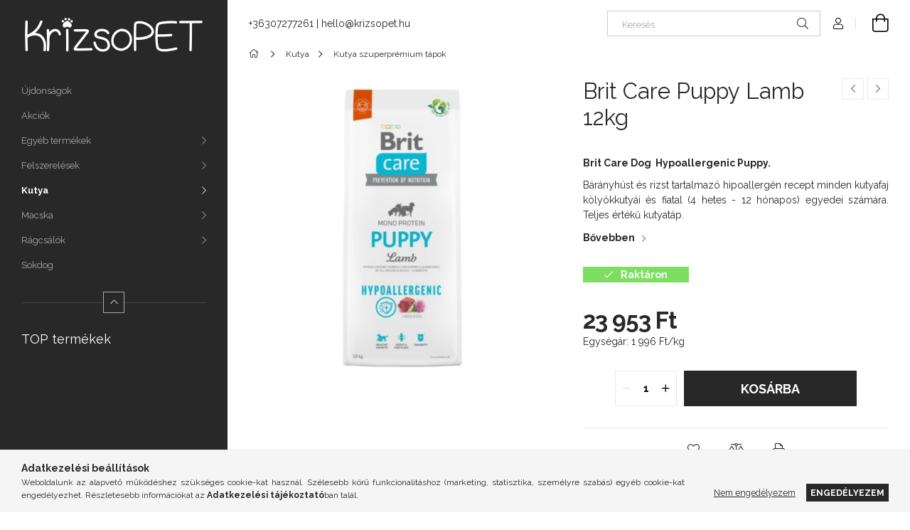

--- FILE ---
content_type: text/html; charset=UTF-8
request_url: https://krizsopet.hu/Brit-Care-Puppy-Lamb-12kg
body_size: 22927
content:
<!DOCTYPE html>
<html lang="hu">
<head>
    <meta charset="utf-8">
<meta name="description" content="Brit Care Puppy Lamb 12kg, Brit Care Dog &nbsp;Hypoallergenic Puppy.Bárányhúst és rizst tartalmazó hipoallergén recept minden kutyafaj kölyökkutyái és fiatal (4">
<meta name="robots" content="index, follow">
<meta http-equiv="X-UA-Compatible" content="IE=Edge">
<meta property="og:site_name" content="KrizsoPET" />
<meta property="og:title" content="Brit Care Puppy Lamb 12kg - KrizsoPET">
<meta property="og:description" content="Brit Care Puppy Lamb 12kg, Brit Care Dog &nbsp;Hypoallergenic Puppy.Bárányhúst és rizst tartalmazó hipoallergén recept minden kutyafaj kölyökkutyái és fiatal (4">
<meta property="og:type" content="product">
<meta property="og:url" content="https://krizsopet.hu/Brit-Care-Puppy-Lamb-12kg">
<meta property="og:image" content="https://krizsopet.hu/img/13879/673/673.jpg">
<meta name="facebook-domain-verification" content="yhxsr5kb2njm0k0y4tvu9nax29242x">
<meta name="mobile-web-app-capable" content="yes">
<meta name="apple-mobile-web-app-capable" content="yes">
<meta name="MobileOptimized" content="320">
<meta name="HandheldFriendly" content="true">

<title>Brit Care Puppy Lamb 12kg - KrizsoPET</title>


<script>
var service_type="shop";
var shop_url_main="https://krizsopet.hu";
var actual_lang="hu";
var money_len="0";
var money_thousend=" ";
var money_dec=",";
var shop_id=13879;
var unas_design_url="https:"+"/"+"/"+"krizsopet.hu"+"/"+"!common_design"+"/"+"base"+"/"+"001903"+"/";
var unas_design_code='001903';
var unas_base_design_code='1900';
var unas_design_ver=4;
var unas_design_subver=6;
var unas_shop_url='https://krizsopet.hu';
var responsive="yes";
var price_nullcut_disable=1;
var config_plus=new Array();
config_plus['product_tooltip']=1;
config_plus['cart_redirect']=1;
config_plus['money_type']='Ft';
config_plus['money_type_display']='Ft';
var lang_text=new Array();

var UNAS = UNAS || {};
UNAS.shop={"base_url":'https://krizsopet.hu',"domain":'krizsopet.hu',"username":'krizsopet.unas.hu',"id":13879,"lang":'hu',"currency_type":'Ft',"currency_code":'HUF',"currency_rate":'1',"currency_length":0,"base_currency_length":0,"canonical_url":'https://krizsopet.hu/Brit-Care-Puppy-Lamb-12kg'};
UNAS.design={"code":'001903',"page":'product_details'};
UNAS.api_auth="acec6c5cfb3b7cac8715db3268cc99dc";
UNAS.customer={"email":'',"id":0,"group_id":0,"without_registration":0};
UNAS.shop["category_id"]="559615";
UNAS.shop["sku"]="673";
UNAS.shop["product_id"]="238125553";
UNAS.shop["only_private_customer_can_purchase"] = false;
 

UNAS.text = {
    "button_overlay_close": `Bezár`,
    "popup_window": `Felugró ablak`,
    "list": `lista`,
    "updating_in_progress": `frissítés folyamatban`,
    "updated": `frissítve`,
    "is_opened": `megnyitva`,
    "is_closed": `bezárva`,
    "deleted": `törölve`,
    "consent_granted": `hozzájárulás megadva`,
    "consent_rejected": `hozzájárulás elutasítva`,
    "field_is_incorrect": `mező hibás`,
    "error_title": `Hiba!`,
    "product_variants": `termék változatok`,
    "product_added_to_cart": `A termék a kosárba került`,
    "product_added_to_cart_with_qty_problem": `A termékből csak [qty_added_to_cart] [qty_unit] került kosárba`,
    "product_removed_from_cart": `A termék törölve a kosárból`,
    "reg_title_name": `Név`,
    "reg_title_company_name": `Cégnév`,
    "number_of_items_in_cart": `Kosárban lévő tételek száma`,
    "cart_is_empty": `A kosár üres`,
    "cart_updated": `A kosár frissült`
};


UNAS.text["delete_from_compare"]= `Törlés összehasonlításból`;
UNAS.text["comparison"]= `Összehasonlítás`;

UNAS.text["delete_from_favourites"]= `Törlés a kedvencek közül`;
UNAS.text["add_to_favourites"]= `Kedvencekhez`;






window.lazySizesConfig=window.lazySizesConfig || {};
window.lazySizesConfig.loadMode=1;
window.lazySizesConfig.loadHidden=false;

window.dataLayer = window.dataLayer || [];
function gtag(){dataLayer.push(arguments)};
gtag('js', new Date());
</script>

<script src="https://krizsopet.hu/!common_packages/jquery/jquery-3.2.1.js?mod_time=1759314984"></script>
<script src="https://krizsopet.hu/!common_packages/jquery/plugins/migrate/migrate.js?mod_time=1759314984"></script>
<script src="https://krizsopet.hu/!common_packages/jquery/plugins/autocomplete/autocomplete.js?mod_time=1759314984"></script>
<script src="https://krizsopet.hu/!common_packages/jquery/plugins/tools/overlay/overlay.js?mod_time=1759314984"></script>
<script src="https://krizsopet.hu/!common_packages/jquery/plugins/tools/toolbox/toolbox.expose.js?mod_time=1759314984"></script>
<script src="https://krizsopet.hu/!common_packages/jquery/plugins/lazysizes/lazysizes.min.js?mod_time=1759314984"></script>
<script src="https://krizsopet.hu/!common_packages/jquery/own/shop_common/exploded/common.js?mod_time=1764831093"></script>
<script src="https://krizsopet.hu/!common_packages/jquery/own/shop_common/exploded/common_overlay.js?mod_time=1759314984"></script>
<script src="https://krizsopet.hu/!common_packages/jquery/own/shop_common/exploded/common_shop_popup.js?mod_time=1759314984"></script>
<script src="https://krizsopet.hu/!common_packages/jquery/own/shop_common/exploded/page_product_details.js?mod_time=1759314984"></script>
<script src="https://krizsopet.hu/!common_packages/jquery/own/shop_common/exploded/function_favourites.js?mod_time=1759314984"></script>
<script src="https://krizsopet.hu/!common_packages/jquery/own/shop_common/exploded/function_compare.js?mod_time=1759314984"></script>
<script src="https://krizsopet.hu/!common_packages/jquery/own/shop_common/exploded/function_product_print.js?mod_time=1759314984"></script>
<script src="https://krizsopet.hu/!common_packages/jquery/plugins/hoverintent/hoverintent.js?mod_time=1759314984"></script>
<script src="https://krizsopet.hu/!common_packages/jquery/own/shop_tooltip/shop_tooltip.js?mod_time=1759314984"></script>
<script src="https://krizsopet.hu/!common_design/base/001900/main.js?mod_time=1759314986"></script>
<script src="https://krizsopet.hu/!common_packages/jquery/plugins/perfectscrollbar/perfect-scrollbar-1.4.0/perfect-scrollbar.min.js?mod_time=1759314984"></script>
<script src="https://krizsopet.hu/!common_packages/jquery/plugins/swiper/swiper-bundle.min.js?mod_time=1759314984"></script>
<script src="https://krizsopet.hu/!common_packages/jquery/plugins/toastr/toastr.min.js?mod_time=1759314984"></script>
<script src="https://krizsopet.hu/!common_packages/jquery/plugins/tippy/popper-2.4.4.min.js?mod_time=1759314984"></script>
<script src="https://krizsopet.hu/!common_packages/jquery/plugins/tippy/tippy-bundle.umd.min.js?mod_time=1759314984"></script>
<script src="https://krizsopet.hu/!common_packages/jquery/plugins/photoswipe/photoswipe.min.js?mod_time=1759314984"></script>
<script src="https://krizsopet.hu/!common_packages/jquery/plugins/photoswipe/photoswipe-ui-default.min.js?mod_time=1759314984"></script>

<link href="https://krizsopet.hu/temp/shop_13879_576a16f2e7958afbca69fc6282436246.css?mod_time=1767487970" rel="stylesheet" type="text/css">

<link href="https://krizsopet.hu/Brit-Care-Puppy-Lamb-12kg" rel="canonical">
    <link id="favicon-32x32" rel="icon" type="image/png" href="https://krizsopet.hu/!common_design/own/image/favicon_32x32.png" sizes="32x32">
    <link id="favicon-192x192" rel="icon" type="image/png" href="https://krizsopet.hu/!common_design/own/image/favicon_192x192.png" sizes="192x192">
            <link rel="apple-touch-icon" href="https://krizsopet.hu/!common_design/own/image/favicon_32x32.png" sizes="32x32">
        <link rel="apple-touch-icon" href="https://krizsopet.hu/!common_design/own/image/favicon_192x192.png" sizes="192x192">
        <script>
        var google_consent=1;
    
        gtag('consent', 'default', {
           'ad_storage': 'denied',
           'ad_user_data': 'denied',
           'ad_personalization': 'denied',
           'analytics_storage': 'denied',
           'functionality_storage': 'denied',
           'personalization_storage': 'denied',
           'security_storage': 'granted'
        });

    
        gtag('consent', 'update', {
           'ad_storage': 'denied',
           'ad_user_data': 'denied',
           'ad_personalization': 'denied',
           'analytics_storage': 'denied',
           'functionality_storage': 'denied',
           'personalization_storage': 'denied',
           'security_storage': 'granted'
        });

        </script>
    <script async src="https://www.googletagmanager.com/gtag/js?id=G-HHWZGM1P7B"></script>    <script>
    gtag('config', 'G-HHWZGM1P7B');

        </script>
        <script>
    var google_analytics=1;

                gtag('event', 'view_item', {
              "currency": "HUF",
              "value": '23953',
              "items": [
                  {
                      "item_id": "673",
                      "item_name": "Brit Care Puppy Lamb 12kg",
                      "item_category": "Kutya/Kutya szuperprémium tápok",
                      "price": '23953'
                  }
              ],
              'non_interaction': true
            });
               </script>
       <script>
        var google_ads=1;

                gtag('event','remarketing', {
            'ecomm_pagetype': 'product',
            'ecomm_prodid': ["673"],
            'ecomm_totalvalue': 23953        });
            </script>
    
    <script>
    var facebook_pixel=1;
    /* <![CDATA[ */
        !function(f,b,e,v,n,t,s){if(f.fbq)return;n=f.fbq=function(){n.callMethod?
            n.callMethod.apply(n,arguments):n.queue.push(arguments)};if(!f._fbq)f._fbq=n;
            n.push=n;n.loaded=!0;n.version='2.0';n.queue=[];t=b.createElement(e);t.async=!0;
            t.src=v;s=b.getElementsByTagName(e)[0];s.parentNode.insertBefore(t,s)}(window,
                document,'script','//connect.facebook.net/en_US/fbevents.js');

        fbq('init', '210542987347416');
                fbq('track', 'PageView', {}, {eventID:'PageView.aVpTld7uc2N9CsmQoc-7LwAAHhQ'});
        
        fbq('track', 'ViewContent', {
            content_name: 'Brit Care Puppy Lamb 12kg',
            content_category: 'Kutya > Kutya szuperprémium tápok',
            content_ids: ['673'],
            contents: [{'id': '673', 'quantity': '1'}],
            content_type: 'product',
            value: 23953,
            currency: 'HUF'
        }, {eventID:'ViewContent.aVpTld7uc2N9CsmQoc-7LwAAHhQ'});

        
        $(document).ready(function() {
            $(document).on("addToCart", function(event, product_array){
                facebook_event('AddToCart',{
					content_name: product_array.name,
					content_category: product_array.category,
					content_ids: [product_array.sku],
					contents: [{'id': product_array.sku, 'quantity': product_array.qty}],
					content_type: 'product',
					value: product_array.price,
					currency: 'HUF'
				}, {eventID:'AddToCart.' + product_array.event_id});
            });

            $(document).on("addToFavourites", function(event, product_array){
                facebook_event('AddToWishlist', {
                    content_ids: [product_array.sku],
                    content_type: 'product'
                }, {eventID:'AddToFavourites.' + product_array.event_id});
            });
        });

    /* ]]> */
    </script>
<!-- Arukereso.cz PRODUCT DETAIL script -->
<script>
  (function(t, r, a, c, k, i, n, g) {t["ROIDataObject"] = k;
      t[k]=t[k]||function(){(t[k].q=t[k].q||[]).push(arguments)},t[k].c=i;n=r.createElement(a),
      g=r.getElementsByTagName(a)[0];n.async=1;n.src=c;g.parentNode.insertBefore(n,g)
      })(window, document, "script", "//www.arukereso.hu/ocm/sdk.js?source=unas&version=2&page=product_detail","arukereso", "hu");
</script>
<!-- End Arukereso.hu PRODUCT DETAIL script -->

    <meta content="width=device-width, initial-scale=1.0" name="viewport">
	<link rel="preload" href="https://krizsopet.hu/!common_design/own/fonts/1800/customicons/custom-icons.woff2" as="font" type="font/woff2" crossorigin>
    <link rel="preconnect" href="https://fonts.gstatic.com">
    <link rel="preload" href="https://fonts.googleapis.com/css2?family=Raleway:wght@400;700&display=swap" as="style">
    <link rel="stylesheet" href="https://fonts.googleapis.com/css2?family=Raleway:wght@400;700&display=swap" media="print" onload="this.media='all'">
    <noscript>
        <link rel="stylesheet" href="https://fonts.googleapis.com/css2?family=Raleway:wght@400;700&display=swap">
    </noscript>

    
    
    
    
    
    

    
    
    
    



                                       <style>
                .banner_start_big-wrapper .swiper-slide {
                    padding-top: calc(100%);
                }
                 @media (max-width: 991.98px){ .banner_start_big-wrapper .swiper-slide { padding-top: calc(100%);}}                  @media (max-width: 767.98px){ .banner_start_big-wrapper .swiper-slide { padding-top: calc(100%);}}                  @media (max-width: 575.98px){ .banner_start_big-wrapper .swiper-slide { padding-top: calc(100%);}}                 </style>

                                    <link rel="preload" media="(max-width: 364.98px)" imagesrcset="https://krizsopet.hu/!common_design/custom/krizsopet.unas.hu/element/layout_hu_banner_start_big-755_3_xxsmall.png?time=1747384557 1x, https://krizsopet.hu/!common_design/custom/krizsopet.unas.hu/element/layout_hu_banner_start_big-755_3_xxsmall_retina.png?time=1747384557 2x" href="https://krizsopet.hu/!common_design/custom/krizsopet.unas.hu/element/layout_hu_banner_start_big-755_3_xxsmall.png?time=1747384557" as="image">
                                                    <link rel="preload" media="(min-width: 365px) and (max-width: 413.98px)" imagesrcset="https://krizsopet.hu/!common_design/custom/krizsopet.unas.hu/element/layout_hu_banner_start_big-755_3_xsmall.png?time=1747384557 1x, https://krizsopet.hu/!common_design/custom/krizsopet.unas.hu/element/layout_hu_banner_start_big-755_3_xsmall_retina.png?time=1747384557 2x" href="https://krizsopet.hu/!common_design/custom/krizsopet.unas.hu/element/layout_hu_banner_start_big-755_3_xsmall.png?time=1747384557" as="image">
                                                    <link rel="preload" media="(min-width: 414px) and (max-width: 575.98px)" imagesrcset="https://krizsopet.hu/!common_design/custom/krizsopet.unas.hu/element/layout_hu_banner_start_big-755_3_small.png?time=1747384557 1x, https://krizsopet.hu/!common_design/custom/krizsopet.unas.hu/element/layout_hu_banner_start_big-755_3_small_retina.png?time=1747384557 2x" href="https://krizsopet.hu/!common_design/custom/krizsopet.unas.hu/element/layout_hu_banner_start_big-755_3_small.png?time=1747384557" as="image">
                                                    <link rel="preload" media="(min-width: 576px) and (max-width: 767.98px)" imagesrcset="https://krizsopet.hu/!common_design/custom/krizsopet.unas.hu/element/layout_hu_banner_start_big-755_3_medium.png?time=1747384557 1x, https://krizsopet.hu/!common_design/custom/krizsopet.unas.hu/element/layout_hu_banner_start_big-755_3_medium_retina.png?time=1747384557 2x" href="https://krizsopet.hu/!common_design/custom/krizsopet.unas.hu/element/layout_hu_banner_start_big-755_3_medium.png?time=1747384557" as="image">
                                                    <link rel="preload" media="(min-width: 768px) and (max-width: 991.98px)" imagesrcset="https://krizsopet.hu/!common_design/custom/krizsopet.unas.hu/element/layout_hu_banner_start_big-755_3_large.png?time=1747384557 1x, https://krizsopet.hu/!common_design/custom/krizsopet.unas.hu/element/layout_hu_banner_start_big-755_3_large_retina.png?time=1747384557 2x" href="https://krizsopet.hu/!common_design/custom/krizsopet.unas.hu/element/layout_hu_banner_start_big-755_3_large.png?time=1747384557" as="image">
                                                    <link rel="preload" media="(min-width: 992px) and (max-width: 1199.98px)" imagesrcset="https://krizsopet.hu/!common_design/custom/krizsopet.unas.hu/element/layout_hu_banner_start_big-755_3_xlarge.png?time=1747384557 1x, https://krizsopet.hu/!common_design/custom/krizsopet.unas.hu/element/layout_hu_banner_start_big-755_3_xlarge_retina.png?time=1747384557 2x" href="https://krizsopet.hu/!common_design/custom/krizsopet.unas.hu/element/layout_hu_banner_start_big-755_3_xlarge.png?time=1747384557" as="image">
                                            <link rel="preload" media="(min-width: 1200px) and (max-width: 1439.98px)" imagesrcset="https://krizsopet.hu/!common_design/custom/krizsopet.unas.hu/element/layout_hu_banner_start_big-755_3_xxlarge.png?time=1747384557 1x, https://krizsopet.hu/!common_design/custom/krizsopet.unas.hu/element/layout_hu_banner_start_big-755_3_xxlarge_retina.png?time=1747384557 2x" href="https://krizsopet.hu/!common_design/custom/krizsopet.unas.hu/element/layout_hu_banner_start_big-755_3_xxlarge.png?time=1747384557" as="image">
                                                            <link rel="preload" media="(min-width: 1440px)" imagesrcset="https://krizsopet.hu/!common_design/custom/krizsopet.unas.hu/element/layout_hu_banner_start_big-755_3_default.png?time=1747384557 1x, https://krizsopet.hu/!common_design/custom/krizsopet.unas.hu/element/layout_hu_banner_start_big-755_3_default_retina.png?time=1747384557 2x" href="https://krizsopet.hu/!common_design/custom/krizsopet.unas.hu/element/layout_hu_banner_start_big-755_3_default.png?time=1747384557" as="image">
                                                                                        
    


                                            <style>
                 .start_item_1-wrapper {padding-top: calc(48.7417218543%);}
                  @media (max-width: 991.98px){ .start_item_1-wrapper { padding-top: calc(48.7394957983%);}}                   @media (max-width: 767.98px){ .start_item_1-wrapper { padding-top: calc(48.7417218543%);}}                   @media (max-width: 575.98px){ .start_item_1-wrapper { padding-top: calc(48.6486486486%);}}                  </style>
                           
    


                                            <style>
                 .start_item_2-wrapper {padding-top: calc(48.7417218543%);}
                  @media (max-width: 991.98px){ .start_item_2-wrapper { padding-top: calc(48.7394957983%);}}                   @media (max-width: 767.98px){ .start_item_2-wrapper { padding-top: calc(48.7417218543%);}}                   @media (max-width: 575.98px){ .start_item_2-wrapper { padding-top: calc(48.6486486486%);}}                  </style>
                           
    
    
    
    
    
    
</head>






<body class='design_ver4 design_subver1 design_subver2 design_subver3 design_subver4 design_subver5 design_subver6' id="ud_shop_artdet">
    <div id="fb-root"></div>
    <script>
        window.fbAsyncInit = function() {
            FB.init({
                xfbml            : true,
                version          : 'v22.0'
            });
        };
    </script>
    <script async defer crossorigin="anonymous" src="https://connect.facebook.net/hu_HU/sdk.js"></script>
    <div id="image_to_cart" style="display:none; position:absolute; z-index:100000;"></div>
<div class="overlay_common overlay_warning" id="overlay_cart_add"></div>
<script>$(document).ready(function(){ overlay_init("cart_add",{"onBeforeLoad":false}); });</script>
<div id="overlay_login_outer"></div>	
	<script>
	$(document).ready(function(){
	    var login_redir_init="";

		$("#overlay_login_outer").overlay({
			onBeforeLoad: function() {
                var login_redir_temp=login_redir_init;
                if (login_redir_act!="") {
                    login_redir_temp=login_redir_act;
                    login_redir_act="";
                }

									$.ajax({
						type: "GET",
						async: true,
						url: "https://krizsopet.hu/shop_ajax/ajax_popup_login.php",
						data: {
							shop_id:"13879",
							lang_master:"hu",
                            login_redir:login_redir_temp,
							explicit:"ok",
							get_ajax:"1"
						},
						success: function(data){
							$("#overlay_login_outer").html(data);
							if (unas_design_ver >= 5) $("#overlay_login_outer").modal('show');
							$('#overlay_login1 input[name=shop_pass_login]').keypress(function(e) {
								var code = e.keyCode ? e.keyCode : e.which;
								if(code.toString() == 13) {		
									document.form_login_overlay.submit();		
								}	
							});	
						}
					});
								},
			top: 50,
			mask: {
	color: "#000000",
	loadSpeed: 200,
	maskId: "exposeMaskOverlay",
	opacity: 0.7
},
			closeOnClick: (config_plus['overlay_close_on_click_forced'] === 1),
			onClose: function(event, overlayIndex) {
				$("#login_redir").val("");
			},
			load: false
		});
		
			});
	function overlay_login() {
		$(document).ready(function(){
			$("#overlay_login_outer").overlay().load();
		});
	}
	function overlay_login_remind() {
        if (unas_design_ver >= 5) {
            $("#overlay_remind").overlay().load();
        } else {
            $(document).ready(function () {
                $("#overlay_login_outer").overlay().close();
                setTimeout('$("#overlay_remind").overlay().load();', 250);
            });
        }
	}

    var login_redir_act="";
    function overlay_login_redir(redir) {
        login_redir_act=redir;
        $("#overlay_login_outer").overlay().load();
    }
	</script>  
	<div class="overlay_common overlay_info" id="overlay_remind"></div>
<script>$(document).ready(function(){ overlay_init("remind",[]); });</script>

	<script>
    	function overlay_login_error_remind() {
		$(document).ready(function(){
			load_login=0;
			$("#overlay_error").overlay().close();
			setTimeout('$("#overlay_remind").overlay().load();', 250);	
		});
	}
	</script>  
	<div class="overlay_common overlay_info" id="overlay_newsletter"></div>
<script>$(document).ready(function(){ overlay_init("newsletter",[]); });</script>

<script>
function overlay_newsletter() {
    $(document).ready(function(){
        $("#overlay_newsletter").overlay().load();
    });
}
</script>
<div class="overlay_common overlay_error" id="overlay_script"></div>
<script>$(document).ready(function(){ overlay_init("script",[]); });</script>
    <script>
    $(document).ready(function() {
        $.ajax({
            type: "GET",
            url: "https://krizsopet.hu/shop_ajax/ajax_stat.php",
            data: {master_shop_id:"13879",get_ajax:"1"}
        });
    });
    </script>
    

<div id="container" class="page_shop_artdet_673 position-relative d-flex filter-in-subcategory-disabled">
    <div class="col-fix-custom-1 side-dropdown" data-content-for=".side-btn, .filter-btn" data-content-direction="left">
        <section class="main-left">
            <div class="main-left__inner h-100">
                <button class="main-left__close-btn btn-close d-xl-none" data-btn-for=".side-dropdown" type="button" aria-label="Bezár"></button>
                <div class="main-left__content d-flex flex-column">
                    <header class="main-left__header">
                        


        <div id="header_logo_img1" class="js-element logo d-none d-xl-block mb-5 px-5" data-element-name="header_logo">
                                    <a href="https://krizsopet.hu/">                <picture>
                    <source srcset="                                    https://krizsopet.hu/!common_design/custom/krizsopet.unas.hu/element/layout_hu_header_logo-260x60_1_default.png?time=1607420300 520w                                    "
                            sizes=" 520px"
                    >
                    <img src="https://krizsopet.hu/!common_design/custom/krizsopet.unas.hu/element/layout_hu_header_logo-260x60_1_default.png?time=1607420300"
                         alt="KrizsoPET"
                    >
                </picture>
                </a>                        </div>
    
                    </header>
                    <div class="box_container main-menus has-toggle-button">
                        <div class="box">
                            <div id="main-menus-content" class="box__content main-menus__content js-main-menus-content has-maxheight is-active">
                                    <ul class="cat-menus level-0" data-level="cat-level-0">
                                <li class='cat-menu is-spec-item js-cat-menu-new' data-id="new">
            <span class="cat-menu__name" >
                <a class='cat-menu__link' href='https://krizsopet.hu/shop_artspec.php?artspec=2' >                    Újdonságok                    </a>            </span>
                            </li>
                                <li class='cat-menu is-spec-item js-cat-menu-akcio' data-id="akcio">
            <span class="cat-menu__name" >
                <a class='cat-menu__link' href='https://krizsopet.hu/akcio' >                    Akciók                    </a>            </span>
                            </li>
                                <li class='cat-menu has-child js-cat-menu-380417' data-id="380417">
            <span class="cat-menu__name" onclick="catSubLoad('380417','https://krizsopet.hu/shop_ajax/ajax_box_cat.php?get_ajax=1&type=layout&change_lang=hu&level=1&key=380417&box_var_name=shop_cat&box_var_layout_cache=1&box_var_expand_cache=yes&box_var_layout_level0=0&box_var_layout=1&box_var_ajax=1&box_var_section=content&box_var_highlight=yes&box_var_type=expand&box_var_div=no');">
                                    Egyéb termékek                                </span>
                            </li>
                                <li class='cat-menu has-child js-cat-menu-139557' data-id="139557">
            <span class="cat-menu__name" onclick="catSubLoad('139557','https://krizsopet.hu/shop_ajax/ajax_box_cat.php?get_ajax=1&type=layout&change_lang=hu&level=1&key=139557&box_var_name=shop_cat&box_var_layout_cache=1&box_var_expand_cache=yes&box_var_layout_level0=0&box_var_layout=1&box_var_ajax=1&box_var_section=content&box_var_highlight=yes&box_var_type=expand&box_var_div=no');">
                                    Felszerelések                                </span>
                            </li>
                                <li class='cat-menu has-child js-cat-menu-621841' data-id="621841">
            <span class="cat-menu__name" onclick="catSubLoad('621841','https://krizsopet.hu/shop_ajax/ajax_box_cat.php?get_ajax=1&type=layout&change_lang=hu&level=1&key=621841&box_var_name=shop_cat&box_var_layout_cache=1&box_var_expand_cache=yes&box_var_layout_level0=0&box_var_layout=1&box_var_ajax=1&box_var_section=content&box_var_highlight=yes&box_var_type=expand&box_var_div=no');">
                                    Kutya                                </span>
                            </li>
                                <li class='cat-menu has-child js-cat-menu-333031' data-id="333031">
            <span class="cat-menu__name" onclick="catSubLoad('333031','https://krizsopet.hu/shop_ajax/ajax_box_cat.php?get_ajax=1&type=layout&change_lang=hu&level=1&key=333031&box_var_name=shop_cat&box_var_layout_cache=1&box_var_expand_cache=yes&box_var_layout_level0=0&box_var_layout=1&box_var_ajax=1&box_var_section=content&box_var_highlight=yes&box_var_type=expand&box_var_div=no');">
                                    Macska                                </span>
                            </li>
                                <li class='cat-menu has-child js-cat-menu-942165' data-id="942165">
            <span class="cat-menu__name" onclick="catSubLoad('942165','https://krizsopet.hu/shop_ajax/ajax_box_cat.php?get_ajax=1&type=layout&change_lang=hu&level=1&key=942165&box_var_name=shop_cat&box_var_layout_cache=1&box_var_expand_cache=yes&box_var_layout_level0=0&box_var_layout=1&box_var_ajax=1&box_var_section=content&box_var_highlight=yes&box_var_type=expand&box_var_div=no');">
                                    Rágcsálók                                </span>
                            </li>
                                <li class='cat-menu js-cat-menu-933891' data-id="933891">
            <span class="cat-menu__name" >
                <a class='cat-menu__link' href='https://krizsopet.hu/Sokdog' >                    Sokdog                    </a>            </span>
                            </li>
            </ul>
    <script>
        function catSubLoad($id,$ajaxUrl){
            let catMenuEl = $('.cat-menu[data-id="'+$id+'"]');

            $.ajax({
                type: 'GET',
                url: $ajaxUrl,
                beforeSend: function(){
                    catMenuEl.addClass('ajax-loading');
                    setTimeout(function (){
                        if (!catMenuEl.hasClass('ajax-loaded')) {
                            catMenuEl.addClass('ajax-loader');
                        }
                    }, 500);
                },
                success:function(data){
                    catMenuEl.append(data);
                    catItemMarking();
                    $(".cat-menu__name:not(.is-processed)").each(CatPicHover);
                    $("> .cat-menu__name", catMenuEl).attr('onclick','catOpen($(this));').trigger('click');
                    catMenuEl.removeClass('ajax-loading ajax-loader').addClass('ajax-loaded');
                }
            });
        }
        function catBack($this) {
            var thisBackBtn = $this;
            var thisCatLevel = thisBackBtn.closest('[data-level]').data('level');
            /** remove opened class from children */
            thisBackBtn.closest('.js-sublist').find('.cat-menu.is-opened').removeClass('is-opened');
            /** remove opened class from parent */
            if (window.matchMedia('(max-width: 992px)').matches) {
                setTimeout(function() {
                    thisBackBtn.closest('.cat-menu.is-opened').removeClass('is-opened');
                }, 400);
            } else {
                thisBackBtn.closest('.cat-menu.is-opened').removeClass('is-opened');
            }
            $('html').removeClass(thisCatLevel +'-is-opened');
        }
        function catOpen($this) {
            var thisCatMenu = $this.parent();
            psInit(thisCatMenu.find('.js-sublist-inner').first());
            var thisMainMenusContent = $('.js-main-menus-content');
            var thisCatMenuList = thisCatMenu.closest('[data-level]');
            var thisCatLevel = thisCatMenuList.data('level');

            if (thisCatLevel === "cat-level-0") {
                /*remove is-opened class form the rest menus (cat+plus)*/
                thisMainMenusContent.find('.is-opened').not(thisCatMenu).removeClass('is-opened');
            } else {
                /*remove is-opened class form the siblings cat menus */
                thisCatMenuList.find('.is-opened').not(thisCatMenu).removeClass('is-opened');
            }

            if (thisCatMenu.hasClass('is-opened')) {
                thisCatMenu.removeClass('is-opened');
                $('html').removeClass(thisCatLevel +'-is-opened');
            } else {
                thisCatMenu.addClass('is-opened');
                $('html').addClass(thisCatLevel +'-is-opened');
            }
        }
        function catsClose() {
            handleCloseDropdowns();
            handleCloseMenus();
        }
        function CatPicHover() {
            var catItem = $(this); /*span.cat-menu__name*/
            var parentCatPic = catItem.closest(".js-sublist").find(".js-parent-img-wrapper").first().find(".js-parent-img");
            var childSublist = catItem.siblings('.js-sublist');
            var parentCatPicSrc = parentCatPic.attr("data-src-orig");
            var parentCatPicSrcSet = parentCatPic.attr("data-srcset-orig");
            if (parentCatPicSrcSet === undefined) parentCatPicSrcSet="";

            var catItems = catItem.closest(".cat-menus");

            catItem.on('mouseenter', function() {
                if (!isTouchDevice) {
                    var currentAltPicSrcSet = $(this).data("retina-img-url");
                    parentCatPic.attr("src", $(this).data("img-url"));
                    if (currentAltPicSrcSet == undefined) currentAltPicSrcSet = "";
                    parentCatPic.attr("srcset", currentAltPicSrcSet);
                }
            });

            catItems.on('mouseleave', function() {
                if (!isTouchDevice) {
                    parentCatPic.attr("src", parentCatPicSrc);
                    parentCatPic.attr("srcset", parentCatPicSrcSet);
                }
            });

            childSublist.on('mouseenter', function() {
                if (!isTouchDevice) {
                    parentCatPic.attr("src", parentCatPicSrc);
                    parentCatPic.attr("srcset", parentCatPicSrcSet);
                }
            });

            catItem.on('click', function() {
                if (!isTouchDevice) {
                    if ($(this).parent().hasClass('has-child')) {
                        parentCatPic.attr("src", parentCatPicSrc);
                        parentCatPic.attr("srcset", parentCatPicSrcSet);
                    }
                }
            });
            catItem.addClass('is-processed');

        }
        $(document).ready(function () {
            var cats = $(".cat-menu__name:not(.is-processed)");
            cats.each(CatPicHover);
        });
    </script>




                                                                <button aria-controls="main-menus-content" class="main-menus__btn btn btn-square--sm js-main-menus-btn is-active" aria-label="Kevesebb" aria-expanded="true" type="button"></button>
                                <script>
                                    $('.js-main-menus-btn').on('click', function (){
                                        let $thisBtn = $(this);
                                        let $thisContent = $('.js-main-menus-content');
                                        $thisBtn.toggleClass('is-active').attr('aria-label', (_, attr) => attr == 'Több' ? 'Kevesebb' : 'Több').attr('aria-expanded', (_, attr) => attr == 'false' ? 'true' : 'false');
                                        $thisContent.toggleClass('is-active');
                                        psElements['.main-left__inner'].update();
                                    });
                                </script>
                                                            </div>
                        </div>
                    </div>

                    <div id='box_container_shop_top' class='box_container_1'>
                    <div class="box">
                        <h4 class="box__title">TOP termékek</h4>
                        <div class="box__content js-box-content"><div id='box_top_content' class='box_content box_top_content'><div class='box_content_ajax' data-min-length='5'></div><script>
	$.ajax({
		type: "GET",
		async: true,
		url: "https://krizsopet.hu/shop_ajax/ajax_box_top.php",
		data: {
			box_id:"",
			unas_page:"0",
			cat_endid:"559615",
			get_ajax:1,
			shop_id:"13879",
			lang_master:"hu"
		},
		success: function(result){
			$("#box_top_content").html(result);
		}
	});
</script>
</div></div>
                    </div>
                    </div><div id='box_container_home_banner4_1' class='box_container_2'>
                    <div class="box">
                        <h4 class="box__title">Házhozszállítás</h4>
                        <div class="box__content js-box-content"><div id='box_banner_87682' class='box_content'><div class='box_txt text_normal'><p style="text-align: center;"><a href="https://krizsopet.hu/shop_contact.php?tab=shipping"><img alt="Házhozszállítás" src="https://krizsopet.hu/main_pic/shop_default_shipping.png" /></a></p></div></div></div>
                    </div>
                    </div>

                    


    <div class="js-element sidebar_contact box_container mt-auto" data-element-name="sidebar_contact">
                <h4 class="element__title box__title">Elérhetőség</h4>
                <div class="element__content box__content">
                                <style>
                .sidebar_contact .slide-1 a::before {
                    content: '\f3c5';
                }
            </style>
                        <div class="element__html slide-1"><p><a href="https://maps.google.com/?q=2112+Veresegyh%C3%A1z%2C+Budapesti+utca+34." target="_blank" rel="noopener">2112 Veresegyház, Budapesti utca 34.</a></p></div>
                                <style>
                .sidebar_contact .slide-2 a::before {
                    content: '\f095';
                }
            </style>
                        <div class="element__html slide-2"><p><a href="tel://+36307277261">+36307277261</a></p></div>
                                <style>
                .sidebar_contact .slide-3 a::before {
                    content: '\f0e0';
                }
            </style>
                        <div class="element__html slide-3"><p><a href="mailto:hello@krizsopet.hu">hello@krizsopet.hu</a></p></div>
                </div>
    </div>


                                        
                    
                    
                </div>
            </div>
        </section>
    </div>
    <main class="col-rest-custom-1">
        <section class="main-right filter-normal-not-exists">
            



            <header class="header">
                <div class="header-top position-relative py-3 py-md-4 px-3 px-xl-0">
                    <div class="d-flex flex-wrap flex-md-nowrap align-items-center">
                        <button class="side-btn dropdown--btn btn-text d-xl-none order-1" aria-label="Kategóriák további menüpontok" data-btn-for=".side-dropdown" type="button">
                            <span class="side-btn-icon icon--hamburger"></span>
                        </button>

                        


        <div id="header_logo_img" class="js-element logo col-6 col-xs-auto px-3 mr-auto d-xl-none order-2" data-element-name="header_logo">
                                    <a href="https://krizsopet.hu/">                <picture>
                    <source srcset="                                    https://krizsopet.hu/!common_design/custom/krizsopet.unas.hu/element/layout_hu_header_logo-260x60_1_default.png?time=1607420300 520w                                    "
                            sizes=" 520px"
                    >
                    <img src="https://krizsopet.hu/!common_design/custom/krizsopet.unas.hu/element/layout_hu_header_logo-260x60_1_default.png?time=1607420300"
                         alt="KrizsoPET"
                    >
                </picture>
                </a>                        </div>
    

                        


    <div class="js-element header_text_section_2 d-none d-lg-block pr-3 order-3" data-element-name="header_text_section_2">
        <div class="element__content ">
                            <div class="element__html slide-1"><p><a href='tel:+36307277261'>+36307277261</a> | <a href='mailto:hello@krizsopet.hu'>hello@krizsopet.hu</a></p></div>
                    </div>
    </div>


                        <div class="search__dropdown col-12 col-md-auto px-0 order-1 mt-3 mt-md-0 ml-md-auto order-5 order-md-4">
                            <div class="search-box position-relative ml-auto browser-is-chrome" id="box_search_content">
    <form name="form_include_search" id="form_include_search" action="https://krizsopet.hu/shop_search.php" method="get">
        <div class="box-search-group mb-0">
            <input data-stay-visible-breakpoint="768" name="search" id="box_search_input" value="" aria-label="Keresés"
                   pattern=".{3,100}" title="Hosszabb kereső kifejezést írjon be!" placeholder="Keresés" type="text" maxlength="100"
                   class="ac_input form-control js-search-input" autocomplete="off" required            >
            <div class="search-box__search-btn-outer input-group-append" title="Keresés">
                <button class='search-btn' aria-label="Keresés">
                    <span class="search-btn-icon icon--search"></span>
                </button>
                <button type="button" onclick="$('.js-search-smart-autocomplete').addClass('is-hidden');$(this).addClass('is-hidden');" class='search-close-btn d-md-none is-hidden' aria-label="">
                    <span class="search-close-btn-icon icon--close"></span>
                </button>
            </div>
            <div class="search__loading">
                <div class="loading-spinner--small"></div>
            </div>
        </div>
        <div class="search-box__mask"></div>
    </form>
    <div class="ac_results"></div>
</div>
<script>
    $(document).ready(function(){
        $(document).on('smartSearchCreate smartSearchOpen smartSearchHasResult', function(e){
            if (e.type !== 'smartSearchOpen' || (e.type === 'smartSearchOpen' && $('.js-search-smart-autocomplete').children().length > 0)) {
                $('.search-close-btn').removeClass('is-hidden');
            }
        });
        $(document).on('smartSearchClose smartSearchEmptyResult', function(){
            $('.search-close-btn').addClass('is-hidden');
        });
        $(document).on('smartSearchInputLoseFocus', function(){
            if ($('.js-search-smart-autocomplete').length>0) {
                setTimeout(function () {
                    let height = $(window).height() - ($('.js-search-smart-autocomplete').offset().top - $(window).scrollTop()) - 20;
                    $('.search-smart-autocomplete').css('max-height', height + 'px');
                }, 300);
            }
        });
    });
</script>


                        </div>

                        <ul class="header-buttons-list order-4 order-md-5 ml-auto ml-md-0">
                                                        <li>    <div class="profile">
        <button type="button" class="profile__btn js-profile-btn dropdown--btn" id="profile__btn" data-orders="https://krizsopet.hu/shop_order_track.php" aria-label="Profil" data-btn-for=".profile__dropdown">
            <span class="profile__btn-icon icon--head"></span>
        </button>

        <div class="profile__dropdown dropdown--content dropdown--content-r d-xl-block" data-content-for=".profile__btn">
            <div role="button" class="profile__btn-close btn-close" aria-label="Bezár" data-close-btn-for=".profile__btn, .profile__dropdown"></div>
                            <h4 class="profile__header mb-4">Belépés</h4>
                <div class='login-box__loggedout-container'>
                    <form name="form_login" action="https://krizsopet.hu/shop_logincheck.php" method="post"><input name="file_back" type="hidden" value="/Brit-Care-Puppy-Lamb-12kg"><input type="hidden" name="login_redir" value="" id="login_redir">
                        <div class="login-box__form-inner">
                            <div class="form-group login-box__input-field form-label-group">
                                <input name="shop_user_login" id="shop_user_login" aria-label="Email" placeholder='Email' type="text" maxlength="100" class="form-control" spellcheck="false" autocomplete="email" autocapitalize="off">
                                <label for="shop_user_login">Email</label>
                            </div>
                            <div class="form-group login-box__input-field form-label-group">
                                <input name="shop_pass_login" id="shop_pass_login" aria-label="Jelszó" placeholder="Jelszó" type="password" maxlength="100" class="form-control" spellcheck="false" autocomplete="current-password" autocapitalize="off">
                                <label for="shop_pass_login">Jelszó</label>
                            </div>
                            <button type="submit" class="btn btn-primary btn-block">Belép</button>
                        </div>
                        <div class="btn-wrap">
                            <button type="button" class="login-box__remind-btn btn btn-link px-0 py-1 text-primary" onclick="overlay_login_remind()">Elfelejtettem a jelszavamat</button>
                        </div>
                    </form>

                    <div class="line-separator"></div>

                    <div class="login-box__other-buttons">
                        <div class="btn-wrap">
                            <a class="login-box__reg-btn btn btn-link py-2 px-0" href="https://krizsopet.hu/shop_reg.php?no_reg=0">Regisztráció</a>
                        </div>
                                                                    </div>
                </div>
                    </div>
    </div>
</li>
                            <li>
                                <div class="cart-box__container">
                                    <button class="cart-box__btn dropdown--btn" aria-label="Kosár megtekintése" type="button" data-btn-for=".cart-box__dropdown">
                                        <span class="cart-box__btn-icon icon--cart">
                                                <div id='box_cart_content' class='cart-box'>            </div>
                                        </span>
                                    </button>
                                                                        <div class="cart-box__dropdown dropdown--content dropdown--content-r js-cart-box-dropdown" data-content-for=".cart-box__btn">
                                        <div role="button" class="cart-box__btn-close btn-close d-none" aria-label="Bezár" data-close-btn-for=".cart-box__btn, .cart-box__dropdown"></div>
                                        <div id="box_cart_content2" class="h-100">
                                            <div class="loading-spinner-wrapper text-center">
                                                <div class="loading-spinner--small" style="width:30px;height:30px;vertical-align:middle;"></div>
                                            </div>
                                            <script>
                                                $(document).ready(function(){
                                                    $('.cart-box__btn').click(function(){
                                                        let $this_btn = $(this);
                                                        const $box_cart_2 = $("#box_cart_content2");
                                                        const $box_cart_close_btn = $box_cart_2.closest('.js-cart-box-dropdown').find('.cart-box__btn-close');

                                                        if (!$this_btn.hasClass('ajax-loading') && !$this_btn.hasClass('is-loaded')) {
                                                            $.ajax({
                                                                type: "GET",
                                                                async: true,
                                                                url: "https://krizsopet.hu/shop_ajax/ajax_box_cart.php?get_ajax=1&lang_master=hu&cart_num=2",
                                                                beforeSend:function(){
                                                                    $this_btn.addClass('ajax-loading');
                                                                    $box_cart_2.addClass('ajax-loading');
                                                                },
                                                                success: function (data) {
                                                                    $box_cart_2.html(data).removeClass('ajax-loading').addClass("is-loaded");
                                                                    $box_cart_close_btn.removeClass('d-none');
                                                                    $this_btn.removeClass('ajax-loading').addClass("is-loaded");
                                                                }
                                                            });
                                                        }
                                                    });
                                                });
                                            </script>
                                            
                                        </div>
                                        <div class="loading-spinner"></div>
                                    </div>
                                                                    </div>
                            </li>
                        </ul>
                    </div>
                </div>
            </header>

                        <div class="main px-4 px-xl-0 py-4 pt-xl-0">
                                <div class="main__title">
                    
                </div>
                <div class="main__content">
                    <div class="page_content_outer">














<div id='page_artdet_content' class='artdet artdet--type-1'>
    <div class="artdet__breadcrumb-prev-next mb-3 mb-md-4">
        <div class="row gutters-10 align-items-center">
            <div class="col">
                <div id='breadcrumb'>
                <nav class="breadcrumb__inner font-s cat-level-2">
            <span class="breadcrumb__item breadcrumb__home is-clickable" data-id="0">
                <a href="https://krizsopet.hu/sct/0/" class="breadcrumb-link breadcrumb-home-link" aria-label="Főkategória" title="Főkategória">
                    <span class='breadcrumb__text'>Főkategória</span>
                </a>
            </span>
                            <span class="breadcrumb__item visible-on-product-list" data-id="621841">
                                            <a href="https://krizsopet.hu/kutyaeledel" class="breadcrumb-link">
                            <span class="breadcrumb__text">Kutya</span>
                        </a>
                    
                    <script>
                        $("document").ready(function(){
                            $(".js-cat-menu-621841").addClass("is-selected");
                        });
                    </script>
                </span>
                            <span class="breadcrumb__item" data-id="559615">
                                            <a href="https://krizsopet.hu/szuperpremium-kutyatapok" class="breadcrumb-link">
                            <span class="breadcrumb__text">Kutya szuperprémium tápok</span>
                        </a>
                    
                    <script>
                        $("document").ready(function(){
                            $(".js-cat-menu-559615").addClass("is-selected");
                        });
                    </script>
                </span>
                    </nav>
    </div>
            </div>
                            <div class="col-auto d-xl-none">
                    <div class="artdet__pagination d-flex">
                        <div class="artdet__pagination-btn artdet__pagination-prev">
                            <button type="button" onclick="product_det_prevnext('https://krizsopet.hu/Brit-Care-Puppy-Lamb-12kg','?cat=559615&sku=673&action=prev_js')" class="btn btn-square--sm border icon--arrow-left" aria-label="Előző termék"></button>
                        </div>
                        <div class="artdet__pagination-btn artdet__pagination-next ml-2">
                            <button type="button" onclick="product_det_prevnext('https://krizsopet.hu/Brit-Care-Puppy-Lamb-12kg','?cat=559615&sku=673&action=next_js')" class="btn btn-square--sm border icon--arrow-right" aria-label="Következő termék"></button>
                        </div>
                    </div>
                </div>
                    </div>
    </div>

    <script>
<!--
var lang_text_warning=`Figyelem!`
var lang_text_required_fields_missing=`Kérjük töltse ki a kötelező mezők mindegyikét!`
function formsubmit_artdet() {
   cart_add("673","",null,1)
}
var unit_price_len = 0;
$(document).ready(function(){
	select_base_price("673",1);
	
	
});
// -->
</script>

    <div class='artdet__inner pt-xl-3'>
        <form name="form_temp_artdet">

        <div class="artdet__pic-data-wrap mb-3 mb-lg-5 js-product">
            <div class="row gutters-10 gutters-xl-20 gutters-xxxl-40 main-block">
                <div class='artdet__img-outer col-lg-6 col-xxl-4'>
                    <div class="artdet__name-mobile mb-4 d-lg-none">
                        <h1 class='artdet__name line-clamp--3-12'>Brit Care Puppy Lamb 12kg
</h1>

                                            </div>
                    <div class='artdet__img-inner'>
                        		                        <div class="swiper-container js-alts" id="swiper-container--images">
                            		                                                        <div class="swiper-wrapper artdet__alts">
                                                                <div class="swiper-slide js-init-ps">
                                    <div class="artdet__img-wrap-outer">
                                        <picture class="artdet__img-wrap product-img-wrapper">
                                            <img class="artdet__img-main product-img" width="456" height="456"
                                                 src="https://krizsopet.hu/img/13879/673/456x456,r/673.jpg?time=1681481410"                                                 alt="Brit Care Puppy Lamb 12kg" title="Brit Care Puppy Lamb 12kg" id="main_image" fetchpriority="high"
                                            >
                                        </picture>
                                    </div>
                                </div>

                                                            </div>
                        </div>
                        		                        
                        <script>
                            $(document).ready(function() {
                                
                                var images = new Swiper('.js-alts', {
                                    lazy: {
                                        loadPrevNext: false,
                                        loadOnTransitionStart: true
                                    },
                                    effect: 'fade',
                                    grabCursor: true,
                                    spaceBetween: 20
                                                                    });

                                                                initPhotoSwipeFromDOM(images);
                                                            });
                        </script>

                                                <div class="photoSwipeDatas invisible">
                            <a aria-hidden="true" tabindex="-1" href="https://krizsopet.hu/img/13879/673/673.jpg?time=1681481410" data-size="600x600"></a>
                                                    </div>
                        
                        <div class="artdet__badges d-flex">
                                                                                </div>
                    </div>
                </div>
                <div class="artdet__data-right col-lg-6 col-xxl-8">
                    <div class="row gutters-xxxl-40">
                        <div class="artdet__data-left col-xxl-6">
                            <div class="artdet__name-rating d-none d-lg-block">
                                <div class="row gutters-5">
                                    <div class="col">
                                        <div class="artdet__name line-clamp--3-12 h1">Brit Care Puppy Lamb 12kg
</div>
                                    </div>

                                                                        <div class="col-auto d-none d-xl-block d-xxl-none">
                                        <div class="artdet__pagination d-flex">
                                            <div class="artdet__pagination-btn artdet__pagination-prev">
                                                <button type="button" onclick="product_det_prevnext('https://krizsopet.hu/Brit-Care-Puppy-Lamb-12kg','?cat=559615&sku=673&action=prev_js')" class="btn btn-square--sm border icon--arrow-left" aria-label="Előző termék"></button>
                                            </div>
                                            <div class="artdet__pagination-btn artdet__pagination-next ml-2">
                                                <button type="button" onclick="product_det_prevnext('https://krizsopet.hu/Brit-Care-Puppy-Lamb-12kg','?cat=559615&sku=673&action=next_js')" class="btn btn-square--sm border icon--arrow-right" aria-label="Következő termék"></button>
                                            </div>
                                        </div>
                                    </div>
                                                                    </div>

                                                            </div>

                                                        <div id="artdet__short-descrition" class="artdet__short-descripton artdet-block border-block">
                                <div class="artdet__short-descripton-content text-justify font-s font-sm-m"><p><b>Brit Care Dog  Hypoallergenic Puppy.</b></p><p>Bárányhúst és rizst tartalmazó hipoallergén recept minden kutyafaj kölyökkutyái és fiatal (4 hetes - 12 hónapos) egyedei számára. Teljes értékű kutyatáp.</p></div>
                                                                    <a class="scroll-to icon--a-arrow-right" data-scroll="#artdet__long-description" href="#">Bővebben</a>
                                                            </div>
                            
                            
                            
                                                    </div>
                        <div class='artdet__data-right2 col-xxl-6'>
                                                        <div class="artdet__badges2 mb-5">
                                <div class="row gutters-5">
                                    <div class="col">
                                                                                <div class="artdet__stock badge badge--stock on-stock">
                                            <div class="artdet__stock-text product-stock-text"
                                                >

                                                <div class="artdet__stock-title product-stock-title icon--b-check">
                                                                                                                                                                        Raktáron
                                                        
                                                                                                                                                            </div>
                                            </div>
                                        </div>
                                        
                                                                            </div>

                                                                        <div class="col-auto">
                                        <div class="artdet__pagination d-none d-xxl-flex">
                                            <div class="artdet__pagination-btn artdet__pagination-prev">
                                                <button type="button" onclick="product_det_prevnext('https://krizsopet.hu/Brit-Care-Puppy-Lamb-12kg','?cat=559615&sku=673&action=prev_js')" class="btn btn-square--sm border icon--arrow-left" aria-label="Előző termék"></button>
                                            </div>
                                            <div class="artdet__pagination-btn artdet__pagination-next ml-2">
                                                <button type="button" onclick="product_det_prevnext('https://krizsopet.hu/Brit-Care-Puppy-Lamb-12kg','?cat=559615&sku=673&action=next_js')" class="btn btn-square--sm border icon--arrow-right" aria-label="Következő termék"></button>
                                            </div>
                                        </div>
                                    </div>
                                                                    </div>
                            </div>
                            
                                                        <div class="artdet__price-datas mb-3">
                                
                                <div class="artdet__prices">
                                    <div class="artdet__price-base-and-sale with-rrp row gutters-5 align-items-baseline">
                                                                                    <div class="artdet__price-base product-price--base">
                                                <span class="artdet__price-base-value"><span id='price_net_brutto_673' class='price_net_brutto_673'>23 953</span> Ft</span>                                            </div>
                                                                                                                    </div>
                                                                        <div class="artdet__price-unit">Egységár: <span id='price_unit_brutto_673' class='price_unit_brutto_673'>1 996</span> Ft/kg<span id='price_unit_div_673' style='display:none'>12</span></div>
                                                                    </div>

                                
                                                            </div>
                            
                            
                            
                            
                            
                            
                            
                                                                                                <div id='artdet__cart' class='artdet__cart d-flex align-items-center justify-content-center my-5'>
                                        <div class="artdet__cart-btn-input-wrap d-flex justify-content-center align-items-center h-100 mr-3 border page_qty_input_outer" data-tippy="db">
                                            <button type='button' class='qtyminus_common qty_disable' aria-label="quantity minus"></button>
                                            <input name="db" id="db_673" type="number" value="1" class="artdet__cart-input page_qty_input" data-min="1" data-max="999999" data-step="1" step="1" aria-label="quantity input">
                                            <button type='button' class='qtyplus_common' aria-label="quantity plus"></button>
                                        </div>
                                        <div class='artdet__cart-btn-wrap h-100 flex-grow-1 usn'>
                                            <button class="artdet__cart-btn btn btn-primary btn-block js-main-product-cart-btn" type="button" onclick="cart_add('673','',null,1);"   data-cartadd="cart_add('673','',null,1);">Kosárba</button>
                                        </div>
                                    </div>
                                                            
                            
                            
                                                        <div id="artdet__functions" class="artdet__function d-flex justify-content-center border-top p-4">
                                                                <div class='product__func-btn favourites-btn page_artdet_func_favourites_673 page_artdet_func_favourites_outer_673' onclick='add_to_favourites("","673","page_artdet_func_favourites","page_artdet_func_favourites_outer","238125553");' id='page_artdet_func_favourites' role="button" aria-label="Kedvencekhez" data-tippy="Kedvencekhez">
                                    <div class="product__func-icon favourites__icon icon--favo"></div>
                                </div>
                                                                                                <div class='product__func-btn artdet-func-compare page_artdet_func_compare_673' onclick='popup_compare_dialog("673");' id='page_artdet_func_compare' role="button" aria-label="Összehasonlítás" data-tippy="Összehasonlítás">
                                    <div class="product__func-icon compare__icon icon--compare"></div>
                                </div>
                                                                                                <div class="product__func-btn artdet-func-print d-none d-lg-block" onclick='javascript:popup_print_dialog(2,1,"673");' id='page_artdet_func_print' role="button" aria-label="Nyomtat" data-tippy="Nyomtat">
                                    <div class="product__func-icon icon--print"></div>
                                </div>
                                                                                                                            </div>
                            
                            
                                                        <div class="artdet__social font-s d-flex align-items-center justify-content-center p-4 border-top">
                                                                                                <button class="product__func-icon product__func-btn artdet__social-icon-facebook" type="button" aria-label="facebook" data-tippy="facebook" onclick='window.open("https://www.facebook.com/sharer.php?u=https%3A%2F%2Fkrizsopet.hu%2FBrit-Care-Puppy-Lamb-12kg")'></button>
                                                                <button class="product__func-icon product__func-btn artdet__social-icon-pinterest" type="button" aria-label="pinterest" data-tippy="pinterest" onclick='window.open("http://www.pinterest.com/pin/create/button/?url=https%3A%2F%2Fkrizsopet.hu%2FBrit-Care-Puppy-Lamb-12kg&media=https%3A%2F%2Fkrizsopet.hu%2Fimg%2F13879%2F673%2F673.jpg&description=Brit+Care+Puppy+Lamb+12kg")'></button>
                                                                                                                                <div class="product__func-icon product__func-btn artdet__social-icon-fb-like d-flex"><div class="fb-like" data-href="https://krizsopet.hu/Brit-Care-Puppy-Lamb-12kg" data-width="95" data-layout="button_count" data-action="like" data-size="small" data-share="false" data-lazy="true"></div><style type="text/css">.fb-like.fb_iframe_widget > span { height: 21px !important; }</style></div>
                                                            </div>
                                                    </div>
                    </div>
                </div>
            </div>
        </div>

        
        
                <section id="artdet__long-description" class="long-description main-block">
            <div class="long-description__title main-title h2">Részletek</div>
            <div class="long-description__content font-s font-sm-m text-justify"><div id="description_tab"><p> </p><p><b>Összetevők:</b> dehidratált bárányhús (46 %), rizs (30 %), csirkezsír, lazacolaj (3 %), sörélesztő, természetes aromák, szárított almapép, hidrolizált élesztő (0,5 % - inozitol- és aminosavforrás), borsóliszt, glükózamin (300 mg/kg), frukto-oligoszacharidok (230 mg/kg), kondroitin-szulfát (230 mg/kg), mannán-oligoszacharidok (180 mg/kg), yucca schidigera (180 mg/kg), máriatövismag (110 mg/kg), β‑glükánok (60 mg/kg), szárított szúrós gyöngyajak (60 mg/kg), szárított homoktövis (60 mg/kg), <i>Lactobacillus helveticus</i> HA - 122 inaktivált probiotikumok (15x10<sup>9</sup> sejt/kg).</p><p><b>Analitikai összetevők</b>: nyersfehérje 32,0 %, nyerszsír 18,0 %, nedvesség 10,0 %, nyershamu 7,7 %, nyersrost 1,5 %, kalcium 1,4 %, foszfor 1,1 %, nátrium 0,4 %, omega-3 zsírsavak 0,8 %, omega-6 zsírsavak 2,2 %, EPA (20:5 n-3) 0,05 %, DHA (22:6 n-3) 0,1 %.</p><p><b>Tápértékkel rendelkező adalékanyagok (1 kg):</b> A-vitamin (3a672a) 23000 IU, D3-vitamin (3a671) 1700 IU, E-vitamin (3a700) 550 mg, C-vitamin (3a312) 350 mg, taurin (3a370) 1500 mg, kolin-klorid (3a890) 1800 mg, L-karnitin (3a910) 300 mg, B1-vitamin (3a821) 3 mg, B2-vitamin (3a825i) 11 mg, biotin (3a880) 4 mg, folsav (3a316) 1,4 mg, B6-vitamin (3a831) 3 mg, D-kalcium pantotenát (3a841) 30 mg, niacinamid (3a315) 38 mg, B12-vitamin 0,12 mg, jód (3b201) 0,9 mg, szerves cink (3b606) 100 mg, szerves mangán (3b504) 45 mg, szerves réz (3b406) 20 mg, szerves vas (3b106) 88 mg, szerves szelén (3b810) 0,18 mg. EU által jóváhagyott antioxidánsokat tartalmaz: növényi olajok tokoferol tartalmú kivonatai (1b306(i)), aszkorbil-palmitát (1b304) és rozmaringkivonat.</p><p><b>Metabolizálható energia</b>:<b> </b>3980 kcal/kg.</p><p><b>Adagolási útmutató:</b> Ossza fel a nap folyamán az etetési táblázatban feltüntetett ajánlott napi tápmennyiséget 3-5 egyenlő részre. Szárazon vagy langyos vízzel benedvesítve adagolja. Ha először etet Brit Care-t, keverje össze az előző táppal, majd az elkövetkező 7 nap folyamán fokozatosan növelje a keverékben a Brit Care arányát. A napi adag a kutya életkora, aktivitása és környezete függvényében változhat. Győződjön meg róla, hogy a kutyája mindig rendelkezik hozzáféréssel friss ivóvízhez. Száraz és hűvös helyen tárolja, óvja a közvetlen napfénytől, a csomagolást a felnyitást követően ismét zárja le. Minőségét megőrzi: lásd a csomagoláson.</p><table border="1" width="708">	<tbody>		<tr>			<td width="115">			<p align="center">Adult dog weight (kg)</p>			</td>			<td valign="top" width="55">			<p align="center">Age (Months)</p>			</td>			<td width="54">			<p align="center">5</p>			</td>			<td width="61">			<p align="center">10</p>			</td>			<td width="42">			<p align="center">15</p>			</td>			<td width="42">			<p align="center">20</p>			</td>			<td width="42">			<p align="center">25</p>			</td>			<td width="42">			<p align="center">30</p>			</td>			<td width="42">			<p align="center">40</p>			</td>			<td width="42">			<p align="center">50</p>			</td>			<td width="42">			<p align="center">60</p>			</td>			<td width="42">			<p align="center">70</p>			</td>			<td width="42">			<p align="center">80</p>			</td>			<td width="44">			<p align="center">90 &lt;</p>			</td>		</tr>		<tr>			<td rowspan="5" width="115">			<p align="center">Daily amount (g/day)</p>			</td>			<td valign="top" width="55">			<p align="center">1-3</p>			</td>			<td width="54">			<p align="center">50</p>			</td>			<td width="61">			<p align="center">85</p>			</td>			<td width="42">			<p align="center">115</p>			</td>			<td width="42">			<p align="center">140</p>			</td>			<td valign="top" width="42">			<p align="center">150</p>			</td>			<td valign="top" width="42">			<p align="center">170</p>			</td>			<td valign="top" width="42">			<p align="center">180</p>			</td>			<td valign="top" width="42">			<p align="center">210</p>			</td>			<td valign="top" width="42">			<p align="center">240</p>			</td>			<td valign="top" width="42">			<p align="center">260</p>			</td>			<td valign="top" width="42">			<p align="center">280</p>			</td>			<td valign="top" width="44">			<p align="center">310</p>			</td>		</tr>		<tr>			<td valign="top" width="55">			<p align="center">3-4</p>			</td>			<td width="54">			<p align="center">75</p>			</td>			<td width="61">			<p align="center">120</p>			</td>			<td width="42">			<p align="center">160</p>			</td>			<td width="42">			<p align="center">180</p>			</td>			<td colspan="8" rowspan="4" width="338">			<p align="center">Junior Large Breed</p>			</td>		</tr>		<tr>			<td valign="top" width="55">			<p align="center">4-6</p>			</td>			<td width="54">			<p align="center">75</p>			</td>			<td width="61">			<p align="center">130</p>			</td>			<td width="42">			<p align="center">175</p>			</td>			<td width="42">			<p align="center">220</p>			</td>		</tr>		<tr>			<td valign="top" width="55">			<p align="center">6-12</p>			</td>			<td width="54">			<p align="center">70</p>			</td>			<td width="61">			<p align="center">120</p>			</td>			<td width="42">			<p align="center">170</p>			</td>			<td width="42">			<p align="center">210</p>			</td>		</tr>		<tr>			<td valign="top" width="55">			<p align="center">12 &lt;</p>			</td>			<td width="54">			<p align="center">Adult Small Breed</p>			</td>			<td colspan="3" width="146">			<p align="center">Adult Medium Breed</p>			</td>		</tr>	</tbody></table></div></div>
        </section>
        
                <div id="artdet__datas" class="data main-block">
            <div class="data__title main-title h2">Adatok</div>
            <div class="data__items  font-xs font-sm-m row gutters-10 gutters-xl-20">
                                
                
                
                                <div class="data__item col-md-6 col-lg-4 data__item-sku">
                    <div class="row gutters-5 h-100 align-items-center py-1">
                        <div class="data__item-title col-5">Cikkszám</div>
                        <div class="data__item-value col-7">673</div>
                    </div>
                </div>
                
                
                                <div class="data__item col-md-6 col-lg-4 data__item-weight">
                    <div class="row gutters-5 h-100 align-items-center py-1">
                        <div class="data__item-title col-5">Tömeg</div>
                        <div class="data__item-value col-7">12,5 kg/db</div>
                    </div>
                </div>
                
                
                
                            </div>
        </div>
        
        
        
        
        
        
        </form>


        <div id="artdet__retargeting" class='artdet__retargeting main-block'>
                    </div>

        <div class="last-seen-product-box main-block">
            <div class="container px-0">
                <div class="main-title h2"></div>
                
            </div>
        </div>
    </div>

        <link rel="stylesheet" type="text/css" href="https://krizsopet.hu/!common_packages/jquery/plugins/photoswipe/css/default-skin.min.css">
    <link rel="stylesheet" type="text/css" href="https://krizsopet.hu/!common_packages/jquery/plugins/photoswipe/css/photoswipe.min.css">
    
    
    <script>
        var $clickElementToInitPs = '.js-init-ps';

        var initPhotoSwipeFromDOM = function(images) {
            var $pswp = $('.pswp')[0];
            var $psDatas = $('.photoSwipeDatas');
            var image = [];

            $psDatas.each( function() {
                var $pics = $(this),
                    getItems = function() {
                        var items = [];
                        $pics.find('a').each(function() {
                            var $href   = $(this).attr('href'),
                                $size   = $(this).data('size').split('x'),
                                $width  = $size[0],
                                $height = $size[1];

                            var item = {
                                src : $href,
                                w   : $width,
                                h   : $height
                            };

                            items.push(item);
                        });
                        return items;
                    };

                var items = getItems();

                $($clickElementToInitPs).on('click', function (event) {
                    event.preventDefault();

                    var $index = $(this).index();
                    var options = {
                        index: $index,
                        history: false,
                        bgOpacity: 0.5,
                        shareEl: false,
                        showHideOpacity: true,
                        getThumbBoundsFn: function (index) {
                            var thumbnail = document.querySelectorAll($clickElementToInitPs)[index];
                            var pageYScroll = window.pageYOffset || document.documentElement.scrollTop;
                            var zoomedImgHeight = items[index].h;
                            var zoomedImgWidth = items[index].w;
                            var zoomedImgRatio = zoomedImgHeight / zoomedImgWidth;
                            var rect = thumbnail.getBoundingClientRect();
                            var zoomableImgHeight = rect.height;
                            var zoomableImgWidth = rect.width;
                            var zoomableImgRatio = (zoomableImgHeight / zoomableImgWidth);
                            var offsetY = 0;
                            var offsetX = 0;
                            var returnWidth = zoomableImgWidth;

                            if (zoomedImgRatio < 1) { /* a nagyított kép fekvő */
                                if (zoomedImgWidth < zoomableImgWidth) { /*A nagyított kép keskenyebb */
                                    offsetX = (zoomableImgWidth - zoomedImgWidth) / 2;
                                    offsetY = (Math.abs(zoomableImgHeight - zoomedImgHeight)) / 2;
                                    returnWidth = zoomedImgWidth;
                                } else { /*A nagyított kép szélesebb */
                                    offsetY = (zoomableImgHeight - (zoomableImgWidth * zoomedImgRatio)) / 2;
                                }

                            } else if (zoomedImgRatio > 1) { /* a nagyított kép álló */
                                if (zoomedImgHeight < zoomableImgHeight) { /*A nagyított kép alacsonyabb */
                                    offsetX = (zoomableImgWidth - zoomedImgWidth) / 2;
                                    offsetY = (zoomableImgHeight - zoomedImgHeight) / 2;
                                    returnWidth = zoomedImgWidth;
                                } else { /*A nagyított kép magasabb */
                                    offsetX = (zoomableImgWidth - (zoomableImgHeight / zoomedImgRatio)) / 2;
                                    if (zoomedImgRatio > zoomableImgRatio) returnWidth = zoomableImgHeight / zoomedImgRatio;
                                }
                            } else { /*A nagyított kép négyzetes */
                                if (zoomedImgWidth < zoomableImgWidth) { /*A nagyított kép keskenyebb */
                                    offsetX = (zoomableImgWidth - zoomedImgWidth) / 2;
                                    offsetY = (Math.abs(zoomableImgHeight - zoomedImgHeight)) / 2;
                                    returnWidth = zoomedImgWidth;
                                } else { /*A nagyított kép szélesebb */
                                    offsetY = (zoomableImgHeight - zoomableImgWidth) / 2;
                                }
                            }

                            return {x: rect.left + offsetX, y: rect.top + pageYScroll + offsetY, w: returnWidth};
                        },
                        getDoubleTapZoom: function (isMouseClick, item) {
                            if (isMouseClick) {
                                return 1;
                            } else {
                                return item.initialZoomLevel < 0.7 ? 1 : 1.5;
                            }
                        }
                    };

                    var photoSwipe = new PhotoSwipe($pswp, PhotoSwipeUI_Default, items, options);
                    photoSwipe.init();

                    photoSwipe.listen('afterChange', function () {
                        psIndex = photoSwipe.getCurrentIndex();
                        images.slideTo(psIndex);
                    });
                });
            });
        };
    </script>

    <div class="pswp" tabindex="-1" role="dialog" aria-hidden="true">
        <div class="pswp__bg"></div>
        <div class="pswp__scroll-wrap">
            <div class="pswp__container">
                <div class="pswp__item"></div>
                <div class="pswp__item"></div>
                <div class="pswp__item"></div>
            </div>
            <div class="pswp__ui pswp__ui--hidden">
                <div class="pswp__top-bar">
                    <div class="pswp__counter"></div>
                    <button class="pswp__button pswp__button--close"></button>
                    <button class="pswp__button pswp__button--fs"></button>
                    <button class="pswp__button pswp__button--zoom"></button>
                    <div class="pswp__preloader">
                        <div class="pswp__preloader__icn">
                            <div class="pswp__preloader__cut">
                                <div class="pswp__preloader__donut"></div>
                            </div>
                        </div>
                    </div>
                </div>
                <div class="pswp__share-modal pswp__share-modal--hidden pswp__single-tap">
                    <div class="pswp__share-tooltip"></div>
                </div>
                <button class="pswp__button pswp__button--arrow--left"></button>
                <button class="pswp__button pswp__button--arrow--right"></button>
                <div class="pswp__caption">
                    <div class="pswp__caption__center"></div>
                </div>
            </div>
        </div>
    </div>
    </div></div>
                </div>
            </div>
            
            <footer>
                <div class="footer">
                    <div class="footer-container container-max-xxl">
                        <div class="footer__navigation">
                            <div class="row gutters-10">
                                <nav class="footer__nav footer__nav-1 col-6 col-lg-3 mb-5 mb-lg-3">


    <div class="js-element footer_v2_menu_1" data-element-name="footer_v2_menu_1">
                    <h5 class="footer__header">
                Oldaltérkép
            </h5>
                                        
<ul>
<li><a href="https://krizsopet.hu/">Nyitóoldal</a></li>
<li><a href="https://krizsopet.hu/sct/0/">Termékek</a></li>
</ul>
            </div>

</nav>
                                <nav class="footer__nav footer__nav-2 col-6 col-lg-3 mb-5 mb-lg-3">


    <div class="js-element footer_v2_menu_2" data-element-name="footer_v2_menu_2">
                    <h5 class="footer__header">
                Vásárlói fiók
            </h5>
                                        
<ul>
<li><a href="javascript:overlay_login();">Belépés</a></li>
<li><a href="https://krizsopet.hu/shop_reg.php">Regisztráció</a></li>
<li><a href="https://krizsopet.hu/shop_order_track.php">Profilom</a></li>
<li><a href="https://krizsopet.hu/shop_cart.php">Kosár</a></li>
<li><a href="https://krizsopet.hu/shop_order_track.php?tab=favourites">Kedvenceim</a></li>
</ul>
            </div>

</nav>
                                <nav class="footer__nav footer__nav-3 col-6 col-lg-3 mb-5 mb-lg-3">


    <div class="js-element footer_v2_menu_3" data-element-name="footer_v2_menu_3">
                    <h5 class="footer__header">
                Információk
            </h5>
                                        
<ul>
<li><a href="https://krizsopet.hu/shop_help.php?tab=terms">Általános szerződési feltételek</a></li>
<li><a href="https://krizsopet.hu/shop_help.php?tab=privacy_policy">Adatkezelési tájékoztató</a></li>
<li><a href="https://krizsopet.hu/shop_contact.php?tab=payment">Fizetés</a></li>
<li><a href="https://krizsopet.hu/shop_contact.php?tab=shipping">Szállítás</a></li>
<li><a href="https://krizsopet.hu/shop_contact.php">Elérhetőségek</a></li>
</ul>
            </div>

</nav>
                                <nav class="footer__nav footer__nav-4 col-6 col-lg-3 mb-5 mb-lg-3">


    <div class="js-element footer_v2_menu_4" data-element-name="footer_v2_menu_4">
                    <h5 class="footer__header">
                Lábléc #4
            </h5>
                                        
<ul>
<li><a href="https://krizsopet.hu/">Menü #1</a></li>
<li><a href="https://krizsopet.hu/">Menü #2</a></li>
<li><a href="https://krizsopet.hu/">Menü #3</a></li>
</ul>
            </div>

</nav>
                            </div>
                        </div>
                        <div class="footer__social-and-provider">
                            <div class="row gutters-10 align-items-center text-center text-sm-left">
                                <div class="footer__social col-sm-auto text-center">
                                    <div class="footer_social">





    <div class="js-element footer_v2_social" data-element-name="footer_v2_social">
                <nav>
            <ul class="footer__list d-flex list--horizontal">
                                    <li class="font-weight-normal"><p><a href="https://facebook.com" target="_blank">facebook</a></p></li>
                                    <li class="font-weight-normal"><p><a href="https://instagram.com" target="_blank">instagram</a></p></li>
                                    <li class="font-weight-normal"><p><a href="https://twitter.com" target="_blank">twitter</a></p></li>
                                    <li class="font-weight-normal"><p><a href="https://pinterest.com" target="_blank">pinterest</a></p></li>
                                    <li class="font-weight-normal"><p><a href="https://youtube.com" target="_blank">youtube</a></p></li>
                            </ul>
        </nav>
    </div>

</div>
                                    <button type="button" class="cookie-alert__btn-open btn btn-text icon--cookie" id="cookie_alert_close" onclick="cookie_alert_action(0,-1)" title="Adatkezelési beállítások"></button>
                                </div>
                                <div class="provider col-sm-auto ml-auto usn align-self-end">
                                                                        <script>	$(document).ready(function () {			$("#provider_link_click").click(function(e) {			window.open("https://unas.hu/?utm_source=13879&utm_medium=ref&utm_campaign=shop_provider");		});	});</script><a id='provider_link_click' href='#' class='text_normal has-img' title='Webáruház készítés'><img src='https://krizsopet.hu/!common_design/own/image/logo_unas_light.svg' width='60' height='15' alt='Webáruház készítés' title='Webáruház készítés' loading='lazy'></a>
                                                                    </div>
                            </div>
                        </div>
                    </div>
                </div>

                <div class="partners">
                    <div class="partners__container container d-flex flex-wrap align-items-center justify-content-center">
                        <div class="partner__box d-inline-flex flex-wrap align-items-center justify-content-center my-3">
        <div class="partner__item m-2">
                <div id="box_partner_arukereso" style="background:#FFF; width:130px; margin:0 auto; padding:3px 0 1px;">
<!-- ÁRUKERESŐ.HU CODE - PLEASE DO NOT MODIFY THE LINES BELOW -->
<div style="background:transparent; text-align:center; padding:0; margin:0 auto; width:120px">
<a title="Árukereső.hu" href="https://www.arukereso.hu/" style="display: flex;border:0; padding:0;margin:0 0 2px 0;" target="_blank"><svg viewBox="0 0 374 57"><style type="text/css">.ak1{fill:#0096FF;}.ak3{fill:#FF660A;}</style><path class="ak1" d="m40.4 17.1v24.7c0 4.7 1.9 6.7 6.5 6.7h1.6v7h-1.6c-8.2 0-12.7-3.1-13.9-9.5-2.9 6.1-8.5 10.2-15.3 10.2-10.3 0-17.7-8.6-17.7-19.9s7.4-19.9 17.3-19.9c7.3 0 12.8 4.7 15.2 11.8v-11.1zm-20.5 31.8c7.3 0 12.6-5.4 12.6-12.6 0-7.3-5.2-12.7-12.6-12.7-6.5 0-11.8 5.4-11.8 12.7 0 7.2 5.3 12.6 11.8 12.6zm3.3-48.8h8.8l-8.8 12h-8z"></path><path class="ak1" d="m53.3 17.1h7.9v10.1c2.7-9.6 8.8-11.9 15-10.4v7.5c-8.4-2.3-15 2.1-15 9.4v21.7h-7.9z"></path><path class="ak1" d="m89.2 17.1v22.5c0 5.6 4 9.4 9.6 9.4 5.4 0 9.5-3.8 9.5-9.4v-22.5h7.9v22.5c0 9.9-7.4 16.7-17.4 16.7-10.1 0-17.5-6.8-17.5-16.7v-22.5z"></path><path class="ak1" d="m132.6 55.5h-7.9v-55.5h7.9v35.1l16.2-17.9h9.9l-14.8 16 17.7 22.3h-10l-13-16.5-6 6.4z"></path><path class="ak1" d="m181.2 16.4c12.3 0 21.1 10 19.7 22.6h-31.7c1.1 6.1 6 10.4 12.6 10.4 5 0 9.1-2.6 11.3-6.8l6.6 2.9c-3.3 6.3-9.7 10.7-18.1 10.7-11.5 0-20.3-8.6-20.3-19.9-0.1-11.3 8.5-19.9 19.9-19.9zm11.7 16.4c-1.3-5.5-5.7-9.6-11.8-9.6-5.8 0-10.4 4-11.8 9.6z"></path><path class="ak1" d="m208.5 17.1h7.9v10.1c2.7-9.6 8.8-11.9 15-10.4v7.5c-8.4-2.3-15 2.1-15 9.4v21.7h-7.9z"></path><path class="ak1" d="m252.4 16.4c12.3 0 21.1 10 19.7 22.6h-31.7c1.1 6.1 6 10.4 12.6 10.4 5 0 9.1-2.6 11.3-6.8l6.6 2.9c-3.3 6.3-9.7 10.7-18.1 10.7-11.5 0-20.3-8.6-20.3-19.9s8.6-19.9 19.9-19.9zm11.8 16.4c-1.3-5.5-5.7-9.6-11.8-9.6-5.8 0-10.4 4-11.8 9.6z"></path><path class="ak1" d="m293.7 49.8c5 0 8.3-2.2 8.3-5.2 0-8.8-23.5-1.6-23.5-16.6 0-6.7 6.4-11.6 15.1-11.6 8.8 0 14.5 4.3 15.7 10.9l-7.9 1.7c-0.6-4-3.4-6.2-7.8-6.2-4.2 0-7.2 2-7.2 4.9 0 8.5 23.5 1.4 23.5 16.9 0 6.8-7.1 11.7-16.3 11.7s-15.1-4.3-16.3-10.9l7.9-1.7c0.8 4 3.7 6.1 8.5 6.1z"></path><path class="ak1" d="m335.4 16.4c11.5 0 20.3 8.6 20.3 19.9 0 11.2-8.8 19.9-20.3 19.9s-20.3-8.6-20.3-19.9 8.8-19.9 20.3-19.9zm0 32.5c7 0 12.2-5.4 12.2-12.6 0-7.3-5.2-12.7-12.2-12.7-6.9 0-12.2 5.4-12.2 12.7 0 7.2 5.3 12.6 12.2 12.6zm-3.6-48.8h7.9l-8.8 12h-7.2zm13.4 0h8l-8.9 12h-7.2z"></path><path class="ak3" d="m369 46.2c2.7 0 4.9 2.2 4.9 4.9s-2.2 4.9-4.9 4.9-4.9-2.2-4.9-4.9c-0.1-2.6 2.2-4.9 4.9-4.9zm-4-46.2h7.9v40h-7.9z"></path></svg></a>
<a title="Árukereső.hu" style="line-height:16px;font-size: 11px; font-family: Arial, Verdana; color: #000" href="https://www.arukereso.hu/" target="_blank">Árukereső.hu</a>
</div>
<!-- ÁRUKERESŐ.HU CODE END -->
</div>

            </div>
    </div>







                        <div class="checkout__box d-inline-flex flex-wrap align-items-center justify-content-center my-3 text-align-center" >
        <div class="checkout__item m-2">
                    <img class="checkout__img lazyload" title="sixpayment" alt="sixpayment"
                 src="https://krizsopet.hu/main_pic/space.gif" data-src="https://krizsopet.hu/!common_design/own/image/logo/checkout/logo_checkout_sixpayment_box.png" data-srcset="https://krizsopet.hu/!common_design/own/image/logo/checkout/logo_checkout_sixpayment_box-2x.png 2x"
                 width="531" height="40"
                 style="width:531px;max-height:40px;"
            >
            </div>
    </div>
                        <div class="certificate__box d-inline-flex flex-wrap align-items-center justify-content-center my-3">
        <div class="certificate__item m-2">
                <a title="Árukereső, a hiteles vásárlási kalauz" href="https://www.arukereso.hu/" target="_blank" class="text_normal has-img"><img src="https://image.arukereso.hu/trustedbadge/191592-150x74-ac7aca0ff78cc0031529f3287602a8d5.png" alt="Árukereső, a hiteles vásárlási kalauz" /></a>
            </div>
    </div>
                    </div>
                </div>

            </footer>
        </section>
    </main>
</div>

<button class="back_to_top btn btn-secondary btn-square--lg icon--chevron-up" type="button" aria-label=""></button>

<script>
/* <![CDATA[ */
function add_to_favourites(value,cikk,id,id_outer,master_key) {
    var temp_cikk_id=cikk.replace(/-/g,'__unas__');
    if($("#"+id).hasClass("remove_favourites")){
	    $.ajax({
	    	type: "POST",
	    	url: "https://krizsopet.hu/shop_ajax/ajax_favourites.php",
	    	data: "get_ajax=1&action=remove&cikk="+cikk+"&shop_id=13879",
	    	success: function(result){
	    		if(result=="OK") {
                var product_array = {};
                product_array["sku"] = cikk;
                product_array["sku_id"] = temp_cikk_id;
                product_array["master_key"] = master_key;
                $(document).trigger("removeFromFavourites", product_array);                if (google_analytics==1) gtag("event", "remove_from_wishlist", { 'sku':cikk });	    		    if ($(".page_artdet_func_favourites_"+temp_cikk_id).attr("alt")!="") $(".page_artdet_func_favourites_"+temp_cikk_id).attr("alt","Kedvencekhez");
	    		    if ($(".page_artdet_func_favourites_"+temp_cikk_id).attr("title")!="") $(".page_artdet_func_favourites_"+temp_cikk_id).attr("title","Kedvencekhez");
	    		    $(".page_artdet_func_favourites_text_"+temp_cikk_id).html("Kedvencekhez");
	    		    $(".page_artdet_func_favourites_"+temp_cikk_id).removeClass("remove_favourites");
	    		    $(".page_artdet_func_favourites_outer_"+temp_cikk_id).removeClass("added");
	    		}
	    	}
    	});
    } else {
	    $.ajax({
	    	type: "POST",
	    	url: "https://krizsopet.hu/shop_ajax/ajax_favourites.php",
	    	data: "get_ajax=1&action=add&cikk="+cikk+"&shop_id=13879",
	    	dataType: "JSON",
	    	success: function(result){
                var product_array = {};
                product_array["sku"] = cikk;
                product_array["sku_id"] = temp_cikk_id;
                product_array["master_key"] = master_key;
                product_array["event_id"] = result.event_id;
                $(document).trigger("addToFavourites", product_array);	    		if(result.success) {
	    		    if ($(".page_artdet_func_favourites_"+temp_cikk_id).attr("alt")!="") $(".page_artdet_func_favourites_"+temp_cikk_id).attr("alt","Törlés a kedvencek közül");
	    		    if ($(".page_artdet_func_favourites_"+temp_cikk_id).attr("title")!="") $(".page_artdet_func_favourites_"+temp_cikk_id).attr("title","Törlés a kedvencek közül");
	    		    $(".page_artdet_func_favourites_text_"+temp_cikk_id).html("Törlés a kedvencek közül");
	    		    $(".page_artdet_func_favourites_"+temp_cikk_id).addClass("remove_favourites");
	    		    $(".page_artdet_func_favourites_outer_"+temp_cikk_id).addClass("added");
	    		}
	    	}
    	});
     }
  }
var get_ajax=1;

    function calc_search_input_position(search_inputs) {
        let search_input = $(search_inputs).filter(':visible').first();
        if (search_input.length) {
            const offset = search_input.offset();
            const width = search_input.outerWidth(true);
            const height = search_input.outerHeight(true);
            const left = offset.left;
            const top = offset.top - $(window).scrollTop();

            document.documentElement.style.setProperty("--search-input-left-distance", `${left}px`);
            document.documentElement.style.setProperty("--search-input-right-distance", `${left + width}px`);
            document.documentElement.style.setProperty("--search-input-bottom-distance", `${top + height}px`);
            document.documentElement.style.setProperty("--search-input-height", `${height}px`);
        }
    }

    var autocomplete_width;
    var small_search_box;
    var result_class;

    function change_box_search(plus_id) {
        result_class = 'ac_results'+plus_id;
        $("."+result_class).css("display","none");
        autocomplete_width = $("#box_search_content" + plus_id + " #box_search_input" + plus_id).outerWidth(true);
        small_search_box = '';

                if (autocomplete_width < 160) autocomplete_width = 160;
        if (autocomplete_width < 280) {
            small_search_box = ' small_search_box';
            $("."+result_class).addClass("small_search_box");
        } else {
            $("."+result_class).removeClass("small_search_box");
        }
        
        const search_input = $("#box_search_input"+plus_id);
                search_input.autocomplete().setOptions({ width: autocomplete_width, resultsClass: result_class, resultsClassPlus: small_search_box });
    }

    function init_box_search(plus_id) {
        const search_input = $("#box_search_input"+plus_id);

        
        
        change_box_search(plus_id);
        $(window).resize(function(){
            change_box_search(plus_id);
        });

        search_input.autocomplete("https://krizsopet.hu/shop_ajax/ajax_box_search.php", {
            width: autocomplete_width,
            resultsClass: result_class,
            resultsClassPlus: small_search_box,
            minChars: 3,
            max: 10,
            extraParams: {
                'shop_id':'13879',
                'lang_master':'hu',
                'get_ajax':'1',
                'search': function() {
                    return search_input.val();
                }
            },
            onSelect: function() {
                var temp_search = search_input.val();

                if (temp_search.indexOf("unas_category_link") >= 0){
                    search_input.val("");
                    temp_search = temp_search.replace('unas_category_link¤','');
                    window.location.href = temp_search;
                } else {
                                        $("#form_include_search"+plus_id).submit();
                }
            },
            selectFirst: false,
                });
    }
    $(document).ready(function() {init_box_search("");});    function popup_compare_dialog(cikk) {
                if (cikk!="" && ($("#page_artlist_"+cikk.replace(/-/g,'__unas__')+" .page_art_func_compare").hasClass("page_art_func_compare_checked") || $(".page_artlist_sku_"+cikk.replace(/-/g,'__unas__')+" .page_art_func_compare").hasClass("page_art_func_compare_checked") || $(".page_artdet_func_compare_"+cikk.replace(/-/g,'__unas__')).hasClass("page_artdet_func_compare_checked"))) {
            compare_box_refresh(cikk,"delete");
        } else {
            if (cikk!="") compare_checkbox(cikk,"add")
                                    $.shop_popup("open",{
                ajax_url:"https://krizsopet.hu/shop_compare.php",
                ajax_data:"cikk="+cikk+"&change_lang=hu&get_ajax=1",
                width: "content",
                height: "content",
                offsetHeight: 32,
                modal:0.6,
                contentId:"page_compare_table",
                popupId:"compare",
                class:"shop_popup_compare shop_popup_artdet",
                overflow: "auto"
            });

            if (google_analytics==1) gtag("event", "show_compare", { });

                    }
            }
    
$(document).ready(function(){
    setTimeout(function() {

        
    }, 300);

});

/* ]]> */
</script>


<script type="application/ld+json">{"@context":"https:\/\/schema.org\/","@type":"Product","url":"https:\/\/krizsopet.hu\/Brit-Care-Puppy-Lamb-12kg","offers":{"@type":"Offer","category":"Kutya > Kutya szuperpr\u00e9mium t\u00e1pok","url":"https:\/\/krizsopet.hu\/Brit-Care-Puppy-Lamb-12kg","availability":"https:\/\/schema.org\/InStock","itemCondition":"https:\/\/schema.org\/NewCondition","priceCurrency":"HUF","price":"23953","priceValidUntil":"2027-01-04"},"image":["https:\/\/krizsopet.hu\/img\/13879\/673\/673.jpg?time=1681481410"],"sku":"673","productId":"673","description":"Brit Care Dog \u00a0Hypoallergenic Puppy.B\u00e1r\u00e1nyh\u00fast \u00e9s rizst tartalmaz\u00f3 hipoallerg\u00e9n recept minden kutyafaj k\u00f6ly\u00f6kkuty\u00e1i \u00e9s fiatal (4 hetes - 12 h\u00f3napos) egyedei sz\u00e1m\u00e1ra. Teljes \u00e9rt\u00e9k\u0171 kutyat\u00e1p.\r\n\r\n\u00a0\u00d6sszetev\u0151k:\u00a0dehidrat\u00e1lt b\u00e1r\u00e1nyh\u00fas (46\u00a0%), rizs (30\u00a0%), csirkezs\u00edr, lazacolaj (3\u00a0%), s\u00f6r\u00e9leszt\u0151, term\u00e9szetes arom\u00e1k, sz\u00e1r\u00edtott almap\u00e9p, hidroliz\u00e1lt \u00e9leszt\u0151 (0,5 % - inozitol- \u00e9s aminosavforr\u00e1s), bors\u00f3liszt, gl\u00fck\u00f3zamin (300 mg\/kg), frukto-oligoszacharidok (230 mg\/kg), kondroitin-szulf\u00e1t (230 mg\/kg), mann\u00e1n-oligoszacharidok (180 mg\/kg), yucca schidigera (180 mg\/kg), m\u00e1riat\u00f6vismag (110 mg\/kg), \u03b2\u2011gl\u00fck\u00e1nok (60 mg\/kg), sz\u00e1r\u00edtott sz\u00far\u00f3s gy\u00f6ngyajak (60 mg\/kg), sz\u00e1r\u00edtott homokt\u00f6vis (60 mg\/kg),\u00a0Lactobacillus helveticus\u00a0HA - 122 inaktiv\u00e1lt probiotikumok (15x109\u00a0sejt\/kg).Analitikai \u00f6sszetev\u0151k: nyersfeh\u00e9rje 32,0\u00a0%, nyerszs\u00edr 18,0\u00a0%, nedvess\u00e9g 10,0\u00a0%, nyershamu 7,7\u00a0%, nyersrost 1,5\u00a0%, kalcium 1,4\u00a0%, foszfor 1,1\u00a0%, n\u00e1trium 0,4\u00a0%, omega-3 zs\u00edrsavak 0,8\u00a0%, omega-6 zs\u00edrsavak 2,2\u00a0%, EPA (20:5 n-3) 0,05\u00a0%, DHA (22:6 n-3) 0,1\u00a0%.T\u00e1p\u00e9rt\u00e9kkel rendelkez\u0151 adal\u00e9kanyagok (1 kg):\u00a0A-vitamin (3a672a) 23000 IU, D3-vitamin (3a671) 1700 IU, E-vitamin (3a700) 550 mg, C-vitamin (3a312) 350\u00a0mg, taurin (3a370) 1500 mg, kolin-klorid (3a890) 1800 mg, L-karnitin (3a910) 300 mg, B1-vitamin (3a821) 3 mg, B2-vitamin (3a825i) 11\u00a0mg, biotin (3a880) 4 mg, folsav (3a316) 1,4 mg, B6-vitamin (3a831) 3 mg, D-kalcium pantoten\u00e1t (3a841) 30 mg, niacinamid (3a315) 38\u00a0mg, B12-vitamin 0,12 mg, j\u00f3d (3b201) 0,9 mg, szerves cink (3b606) 100 mg, szerves mang\u00e1n (3b504) 45 mg, szerves r\u00e9z (3b406) 20 mg, szerves vas (3b106) 88 mg, szerves szel\u00e9n (3b810) 0,18 mg. EU \u00e1ltal j\u00f3v\u00e1hagyott antioxid\u00e1nsokat tartalmaz: n\u00f6v\u00e9nyi olajok tokoferol tartalm\u00fa kivonatai (1b306(i)), aszkorbil-palmit\u00e1t (1b304) \u00e9s rozmaringkivonat.Metaboliz\u00e1lhat\u00f3 energia:\u00a03980 kcal\/kg.Adagol\u00e1si \u00fatmutat\u00f3:\u00a0Ossza fel a nap folyam\u00e1n az etet\u00e9si t\u00e1bl\u00e1zatban felt\u00fcntetett aj\u00e1nlott napi t\u00e1pmennyis\u00e9get 3-5 egyenl\u0151 r\u00e9szre. Sz\u00e1razon vagy langyos v\u00edzzel benedves\u00edtve adagolja. Ha el\u0151sz\u00f6r etet Brit Care-t, keverje \u00f6ssze az el\u0151z\u0151 t\u00e1ppal, majd az elk\u00f6vetkez\u0151 7 nap folyam\u00e1n fokozatosan n\u00f6velje a kever\u00e9kben a Brit Care ar\u00e1ny\u00e1t. A napi adag a kutya \u00e9letkora, aktivit\u00e1sa \u00e9s k\u00f6rnyezete f\u00fcggv\u00e9ny\u00e9ben v\u00e1ltozhat. Gy\u0151z\u0151dj\u00f6n meg r\u00f3la, hogy a kuty\u00e1ja mindig rendelkezik hozz\u00e1f\u00e9r\u00e9ssel friss iv\u00f3v\u00edzhez. Sz\u00e1raz \u00e9s h\u0171v\u00f6s helyen t\u00e1rolja, \u00f3vja a k\u00f6zvetlen napf\u00e9nyt\u0151l, a csomagol\u00e1st a felnyit\u00e1st k\u00f6vet\u0151en ism\u00e9t z\u00e1rja le. Min\u0151s\u00e9g\u00e9t meg\u0151rzi: l\u00e1sd a csomagol\u00e1son.\t\t\t\t\t\t\t\t\tAdult dog weight (kg)\t\t\t\t\t\t\t\t\tAge (Months)\t\t\t\t\t\t\t\t\t5\t\t\t\t\t\t\t\t\t10\t\t\t\t\t\t\t\t\t15\t\t\t\t\t\t\t\t\t20\t\t\t\t\t\t\t\t\t25\t\t\t\t\t\t\t\t\t30\t\t\t\t\t\t\t\t\t40\t\t\t\t\t\t\t\t\t50\t\t\t\t\t\t\t\t\t60\t\t\t\t\t\t\t\t\t70\t\t\t\t\t\t\t\t\t80\t\t\t\t\t\t\t\t\t90 &lt;\t\t\t\t\t\t\t\t\t\t\t\t\tDaily amount (g\/day)\t\t\t\t\t\t\t\t\t1-3\t\t\t\t\t\t\t\t\t50\t\t\t\t\t\t\t\t\t85\t\t\t\t\t\t\t\t\t115\t\t\t\t\t\t\t\t\t140\t\t\t\t\t\t\t\t\t150\t\t\t\t\t\t\t\t\t170\t\t\t\t\t\t\t\t\t180\t\t\t\t\t\t\t\t\t210\t\t\t\t\t\t\t\t\t240\t\t\t\t\t\t\t\t\t260\t\t\t\t\t\t\t\t\t280\t\t\t\t\t\t\t\t\t310\t\t\t\t\t\t\t\t\t\t\t\t\t3-4\t\t\t\t\t\t\t\t\t75\t\t\t\t\t\t\t\t\t120\t\t\t\t\t\t\t\t\t160\t\t\t\t\t\t\t\t\t180\t\t\t\t\t\t\t\t\tJunior Large Breed\t\t\t\t\t\t\t\t\t\t\t\t\t4-6\t\t\t\t\t\t\t\t\t75\t\t\t\t\t\t\t\t\t130\t\t\t\t\t\t\t\t\t175\t\t\t\t\t\t\t\t\t220\t\t\t\t\t\t\t\t\t\t\t\t\t6-12\t\t\t\t\t\t\t\t\t70\t\t\t\t\t\t\t\t\t120\t\t\t\t\t\t\t\t\t170\t\t\t\t\t\t\t\t\t210\t\t\t\t\t\t\t\t\t\t\t\t\t12 &lt;\t\t\t\t\t\t\t\t\tAdult Small Breed\t\t\t\t\t\t\t\t\tAdult Medium Breed\t\t\t\t\t\t","gtin13":"8 595 602 558 957","name":"Brit Care Puppy Lamb 12kg"}</script>

<script type="application/ld+json">{"@context":"https:\/\/schema.org\/","@type":"BreadcrumbList","itemListElement":[{"@type":"ListItem","position":1,"name":"Kutya","item":"https:\/\/krizsopet.hu\/kutyaeledel"},{"@type":"ListItem","position":2,"name":"Kutya szuperpr\u00e9mium t\u00e1pok","item":"https:\/\/krizsopet.hu\/szuperpremium-kutyatapok"}]}</script>

<script type="application/ld+json">{"@context":"https:\/\/schema.org\/","@type":"WebSite","url":"https:\/\/krizsopet.hu\/","name":"KrizsoPET","potentialAction":{"@type":"SearchAction","target":"https:\/\/krizsopet.hu\/shop_search.php?search={search_term}","query-input":"required name=search_term"}}</script>
<div class="cookie-alert   cookie_alert_1" id="cookie_alert">
    <div class="cookie-alert__inner bg-1 p-4 border-top" id="cookie_alert_open">
        <div class="container">
            <div class="row align-items-md-end">
                <div class="col-md">
                    <div class="cookie-alert__title font-weight-bold">Adatkezelési beállítások</div>
                    <div class="cookie-alert__text font-s text-justify">Weboldalunk az alapvető működéshez szükséges cookie-kat használ. Szélesebb körű funkcionalitáshoz (marketing, statisztika, személyre szabás) egyéb cookie-kat engedélyezhet. Részletesebb információkat az <a href="https://krizsopet.hu/shop_help.php?tab=privacy_policy" target="_blank" class="text_normal"><b>Adatkezelési tájékoztató</b></a>ban talál.</div>
                                    </div>
                <div class="col-md-auto">
                    <div class="cookie-alert__btns text-center text-md-right">
                        <button class="cookie-alert__btn-not-allow btn btn-sm btn-link px-3 mt-3 mt-md-0" type="button" onclick='cookie_alert_action(1,0)'>Nem engedélyezem</button>
                        <button class='cookie-alert__btn-allow btn btn-sm btn-primary mt-3 mt-md-0' type='button' onclick='cookie_alert_action(1,1)'>Engedélyezem</button>
                    </div>
                </div>
            </div>
        </div>
    </div>
</div>
<script>
    $(".cookie-alert__btn-open").show();
</script>

</body>


</html>